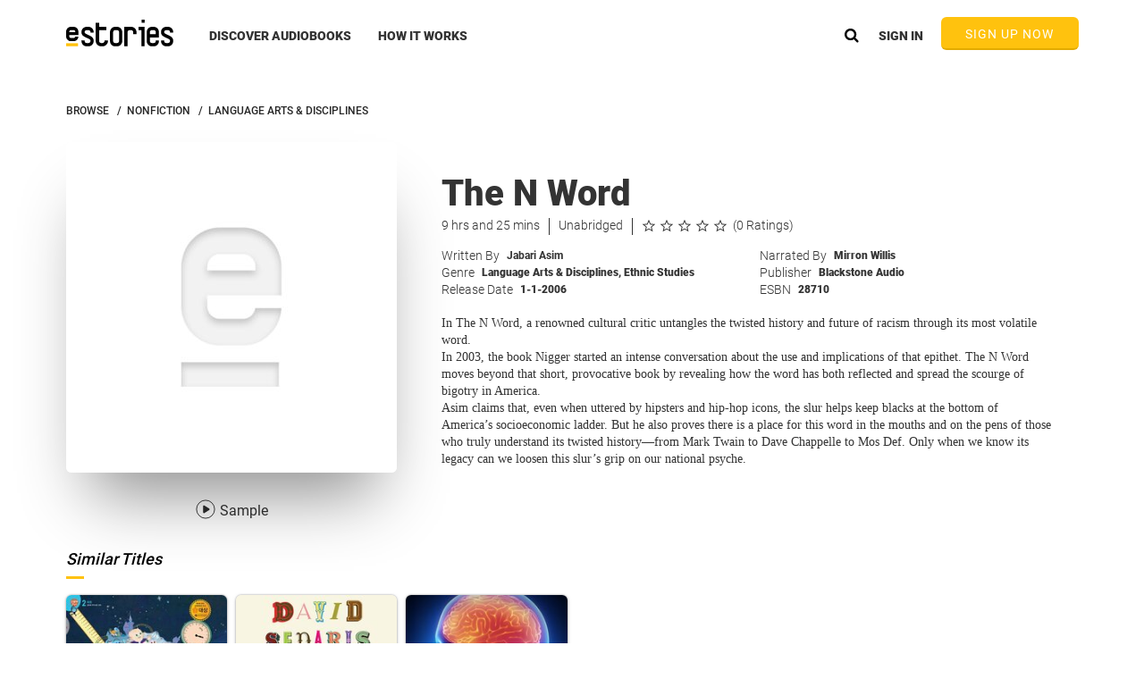

--- FILE ---
content_type: text/css
request_url: https://www.estories.com/assets/css/gdpr.css?v=24.6.2359.d645eee
body_size: 831
content:
#gdprBanner {
    position: fixed;
    bottom: 0;
    left: 0;
    width: 100%;
    background: #ffc20e;
    z-index: 99;
    font-family: Roboto, sans-serif;
}

#privacyCenter {
    font-family: Roboto, sans-serif;
    color: #262626;
    font-size: 14px;
}

.pdprColumn {
    width: 50%;
    float: left;
    padding: 24px;
    font-size: 16px;
    position: relative;
}

.backgroundHeader {
    width: 100%;
    height: 520px;
    position: absolute;
    top: 0;
    background: #054760;
}

.pcHeader {
    color: #ffffff;
    font-size: 65px;
    font-weight: 900;
    text-align: center;
    bottom: 50px;
    position: relative;
}

.overlayTextWrapper {
    background: #ffffff;
    padding: 68px 100px;

}

.topPara {
    font-size: 24px;
    line-height: 1.25;
    margin: 24px 0;
}

.bottomPara {
    font-size: 16px;
    line-height: 1.25;
    margin: 24px 0;
}

.longDividerLine {
    display: block;
    width: 111px;
    height: 3px;
    background: #ffc20e;

}

.privacyCenterTextWrapper {
    margin-top: 230px;
}

.borderRight {
    height: calc(100% - 48px);
    width: 2px;
    position: absolute;
    background: #ffffff;
    right: 0;
    top: 50%;
    transform: translateY(-50%);
}

.lineHeight30 {
    line-height: 30px;
}

.blueLink {
    color: #07678a;
    text-decoration: underline;
    cursor: pointer;
    font-style: italic;
}

.actionLinks {
    margin: 40px 0 20px 25px;;
}

.bulletPoint {
    margin-left: 30px;
    text-indent: -22px;
}

@media (max-width: 640px) {
    .pdprColumn {
        float: none;
        width: 100%;
        font-size: 14px;
    }

    .borderRight {
        display: none;
    }

    .bannerDivider {
        width: calc(100% - 48px);
        background: white;
        height: 2px;
        margin: 0 auto;
    }

    .pcHeader {
        font-size: 36px;
    }

    .privacyCenterTextWrapper {
        margin-top: 261px;
    }

    #privacyCenter .containerFluid {
        padding: 0;
    }

    .overlayTextWrapper {
        padding: 20px;
    }

    .topPara {
        font-size: 18px;
    }

    .bottomPara {
        font-size: 16px;
    }

    .longDividerLine {
        width: 46px;
    }

    .lineHeight30 {
        font-size: 16px !important;
        line-height: 20px;
    }

    .actionLinks {
        margin: 40px 0;
    }
}

#terms p, #privacy p {
    margin-top: 24px;
}

#terms .table__of__content, #privacy .table__of__content {
    margin-left: 20px;
}

#terms .table__of__content li:first-child, #privacy .table__of__content li:first-child {
    margin-top: 0;
}

#terms .table__of__content li, #privacy .table__of__content li {
    padding-left: 6px;
    margin-top: 10px;
}

#terms .table__of__content li ul, #privacy .table__of__content li ul {
    list-style: lower-alpha;
    margin-left: 24px;
}

#terms .table__of__content li ul li, #terms .table__of__content li ul li:first-child, #privacy .table__of__content li ul li, #privacy .table__of__content li ul li:first-child {
    padding-left: 6px;
    margin-top: 10px;
}

#confirmAccountDeletion .postPlanButtons .postPlanButton {
    width: 48%;
    border-radius: 6px!important;
}
